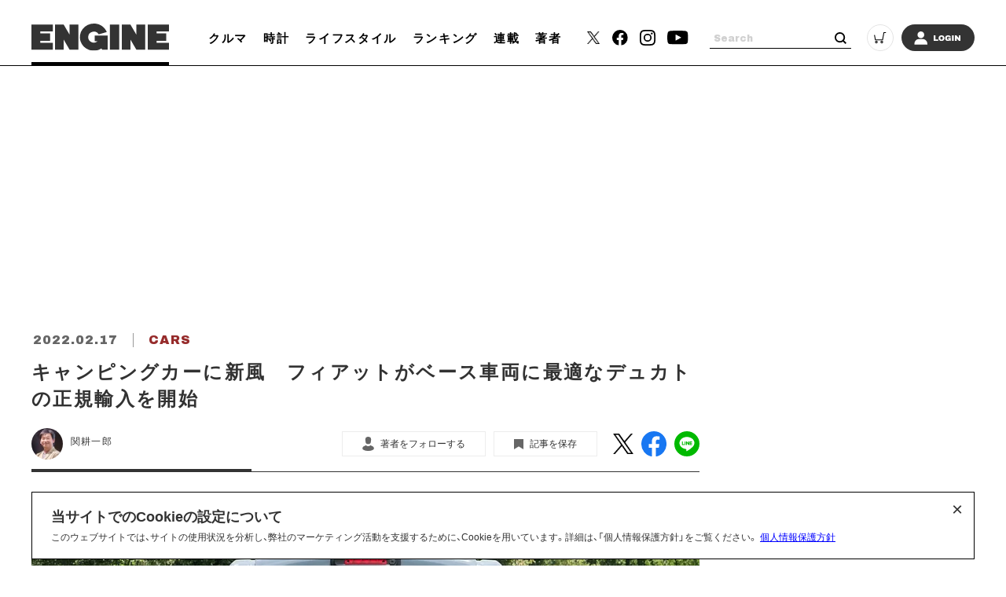

--- FILE ---
content_type: text/html; charset=UTF-8
request_url: https://engineweb.jp/article/detail/3347175?n=1&e=3347221
body_size: 17801
content:
<!DOCTYPE html>
<html lang="ja">

<head prefix="og: http://ogp.me/ns# fb: http://ogp.me/ns/fb# website: http://ogp.me/ns/website#">
    <meta charset="UTF-8">
    <meta name="viewport" content="width=device-width, initial-scale=1.0">
    <meta http-equiv="X-UA-Compatible" content="IE=edge">
            <meta name="format-detection" content="telephone=no">
    <link rel="shortcut icon" href="https://static.engineweb.jp/asset/favicon.ico">
    <title>キャンピングカーに新風　フィアットがベース車両に最適なデュカトの正規輸入を開始 | ENGINE (エンジン) |クルマ、時計、ファッション、男のライフスタイルメディア</title>
    <meta property="og:title" content="キャンピングカーに新風　フィアットがベース車両に最適なデュカトの正規輸入を開始 | ENGINE (エンジン) |クルマ、時計、ファッション、男のライフスタイルメディア">
    <meta property="og:type" content="website">
    <meta property="og:image" content="https://images.engineweb.jp/media/article/3347175/images/main_3e2c63d192b995832d526afdd397ba5b.jpg?w=1200">
    <meta property="og:url" content="https://engineweb.jp/article/detail/3347175?n=1&amp;e=3347221">
    <meta property="og:description" content="フィアットの商用車部門、フィアット・プロフェッショナルのデュカトが日本市場へ正規導入される。欧州で7割のシェアを占めるフィアット・デュカトは欧州の小型商用車市場でシェア7割を占め、2020年には初代モデルの登場から40周年を迎えた。現行型は...">
    <meta name="twitter:card" content="summary_large_image">
    <meta name="description" content="フィアットの商用車部門、フィアット・プロフェッショナルのデュカトが日本市場へ正規導入される。欧州で7割のシェアを占めるフィアット・デュカトは欧州の小型商用車市場でシェア7割を占め、2020年には初代モデルの登場から40周年を迎えた。現行型は...">
            <link rel="canonical" href="https://engineweb.jp/article/detail/3347175" />
                <meta content="max-image-preview:large" name="robots">
    <!--font-->
    <link rel="stylesheet" href="https://cdn.jsdelivr.net/npm/yakuhanjp@3.3.1/dist/css/yakuhanjp.min.css">
    <link rel="stylesheet" href="https://use.fontawesome.com/releases/v5.0.10/css/all.css">
    <link rel="stylesheet" href="https://fonts.googleapis.com/css?family=Lato:700,900">
    <link rel="preconnect" href="https://fonts.gstatic.com">
    <link href="https://fonts.googleapis.com/css2?family=Archivo+Black&display=swap" rel="stylesheet">

    <!--css-->
    <link rel="prefetch" href="https://static.engineweb.jp/asset/frontend/dist/style-standard-desktop.bundle.css" as="style">
    <link rel="prefetch" href="https://static.engineweb.jp/asset/frontend/dist/style-standard-smartphone.bundle.css" as="style">
    <link rel="prefetch" href="https://static.engineweb.jp/asset/frontend/dist/style-standard-common.bundle.css" as="style">
    <link rel="stylesheet" href="https://static.engineweb.jp/asset/frontend/dist/style-standard-desktop.bundle.css" as="style" media="screen and (min-width:769px)" />    <link rel="stylesheet" href="https://static.engineweb.jp/asset/frontend/dist/style-standard-smartphone.bundle.css" as="style" media="screen and (max-width:768px)" />    <link rel="stylesheet" href="https://static.engineweb.jp/asset/frontend/dist/style-standard-common.bundle.css" as="style" />    <!--Start outbrain-->
    <script type="text/javascript" async="async" src="//widgets.outbrain.com/outbrain.js"></script>
 <!--End outbrain-->

<!-- Google Tag Manager -->
<script>(function(w,d,s,l,i){w[l]=w[l]||[];w[l].push({'gtm.start':
    new Date().getTime(),event:'gtm.js'});var f=d.getElementsByTagName(s)[0],
    j=d.createElement(s),dl=l!='dataLayer'?'&l='+l:'';j.async=true;j.src=
    'https://www.googletagmanager.com/gtm.js?id='+i+dl;f.parentNode.insertBefore(j,f);
    })(window,document,'script','dataLayer','GTM-MLS7HQL');</script>
    <!-- End Google Tag Manager -->
    
    <!-- Google AdSense -->
    <script data-ad-client="ca-pub-6585136571899838" async src="https://pagead2.googlesyndication.com/pagead/js/adsbygoogle.js"></script>
    <!-- End Google AdSense -->
    
  <!-- Google Publisher Tag -->
  <script async src="https://securepubads.g.doubleclick.net/tag/js/gpt.js"></script>
  <script>
    window.googletag = window.googletag || { cmd: [] };
  </script>

  <!-- FLUX (Prebid) -->
  <script>
    window.pbjs = window.pbjs || {};
    window.pbjs.que = window.pbjs.que || [];
  </script>
  <script async src="https://flux-cdn.com/client/00687/engineweb_00794.min.js"></script>

    <!-- fluxtag -->
    <script>
      window.fluxtag = {
        readyBids: {
          prebid: false,
          amazon: false,
          google: false,
        },
        failSafeTimeout: 3000,
        priorityFailSafeTimeout: 1000,
        isFn: function (object) {
          var _t = 'Function';
          var toString = Object.prototype.toString;
          return toString.call(object) === '[object ' + _t + ']';
        },
        launchAdServer: function () {
          if (!fluxtag.readyBids.prebid || !fluxtag.readyBids.amazon) {
            return;
          }
          fluxtag.requestAdServer();
        },
        requestAdServer: function () {
          if (!fluxtag.readyBids.google) {
            fluxtag.readyBids.google = true;
            googletag.cmd.push(function () {
              if (!!pbjs.setTargetingForGPTAsync && fluxtag.isFn(pbjs.setTargetingForGPTAsync)) {
                pbjs.que.push(function () {
                  pbjs.setTargetingForGPTAsync();
                });
              }
              googletag.pubads().refresh();
            });
          }
        },
        renderAds: function (lines, failSafeTimeout, isPriority) {
          googletag.cmd.push(function () {
            var isPriority = isPriority || false;
            var failSafeTimeout = failSafeTimeout || (isPriority ? window.fluxtag.priorityFailSafeTimeout : window.fluxtag.failSafeTimeout);
            var currentFailSafeTimeout = isPriority ? window.fluxtag.priorityFailSafeTimeout : failSafeTimeout;
            var bidRequestTimeout = currentFailSafeTimeout - 500 > 0 ? currentFailSafeTimeout - 500 : currentFailSafeTimeout;
            var refreshLines = [];
            var params = (function () {
              var readyBids = {
                amazon: false,
                google: false,
                prebid: false,
              };
              var definedSlots = [];
              var adsInfo = {
                gpt: {
                  slots: [],
                  displayDivIds: [],
                },
                aps: {
                  slots: [],
                  divIds: [],
                },
                pb: {
                  divIds: [],
                },
              };
              var getSizeList = function (width, height, sizeMappings) {
                const sizeMapping = sizeMappings
                  .filter(function (mappingObject) {
                    return mappingObject[0][0] <= width && mappingObject[0][1] <= height;
                  })
                  .reduce(function (a, b) {
                    return Math.abs(b[0][0] - width) <= Math.abs(a[0][0] - width) && Math.abs(b[0][1] - height) <= Math.abs(a[0][1] - height) ? b : a;
                  });
                if (!sizeMapping[1].length) {
                  sizeMapping[1].push([]);
                }
                return sizeMapping[1];
              };
              googletag
                .pubads()
                .getSlots()
                .forEach(function (slot) {
                  definedSlots[slot.getSlotElementId()] = slot;
                });

              lines.forEach(function (line) {
                var divId = line.divId;

                adsInfo.pb.divIds.push(divId);

                refreshLines.push({
                  code: line.gpt.unitCode,
                  id: divId,
                });

                if (definedSlots[divId]) {
                  adsInfo.gpt.slots.push(definedSlots[divId]);
                } else {
                  var slot = googletag.defineSlot(line.gpt.unitCode, line.gpt.sizes, divId).addService(googletag.pubads());

                  if (line.gpt.sizeMapping && line.gpt.sizeMapping.length > 0) {
                    var sizeMapping = googletag.sizeMapping();
                    line.gpt.sizeMapping.forEach(function (size) {
                      sizeMapping.addSize(size[0], size[1]);
                    });
                    slot.defineSizeMapping(sizeMapping.build());
                  }
                  if (line.gpt.keyValues && line.gpt.keyValues.length > 0) {
                    line.gpt.keyValues.forEach(function (param) {
                      slot.setTargeting(param.key, param.value);
                    });
                  }
                  adsInfo.gpt.slots.push(slot);
                  adsInfo.gpt.displayDivIds.push(divId);
                }

                if (!!line.aps) {
                  if (line.gpt.sizeMapping && line.gpt.sizeMapping.length > 0) {
                    line.aps.sizes = getSizeList(window.innerWidth, window.innerHeight, line.gpt.sizeMapping);
                  }
                  adsInfo.aps.slots.push({
                    slotID: divId,
                    slotName: line.aps.slotName,
                    sizes: line.aps.sizes,
                  });
                  adsInfo.aps.divIds.push(divId);
                }
              });
              if (adsInfo.aps.slots.length === 0) {
                readyBids.amazon = true;
              }
              var adServerSend = function () {
                if (!readyBids.amazon || !readyBids.prebid) {
                  return;
                }
                if (!readyBids.google) {
                  readyBids.google = true;
                  adsInfo.gpt.displayDivIds.forEach(function (divId) {
                    googletag.display(divId);
                  });
                  googletag.cmd.push(function () {
                    if (!!pbjs.setTargetingForGPTAsync && fluxtag.isFn(pbjs.setTargetingForGPTAsync)) {
                      pbjs.setTargetingForGPTAsync(adsInfo.pb.divIds);
                    }
                    if (adsInfo.aps.slots.length > 0 && !!window.apstag && fluxtag.isFn(window.apstag.fetchBids)) {
                      window.apstag.setDisplayBids(adsInfo.aps.divIds);
                    }
                    googletag.pubads().refresh(adsInfo.gpt.slots);
                  });
                }
              };
              var apsCallback = function () {
                readyBids.amazon = true;
                adServerSend();
              };
              var pbCallback = function () {
                readyBids.prebid = true;
                adServerSend();
              };
              setTimeout(function () {
                readyBids.amazon = true;
                readyBids.prebid = true;
                adServerSend();
              }, failSafeTimeout);

              return {
                aps: {
                  slots: adsInfo.aps.slots,
                  callback: apsCallback,
                },
                prebid: {
                  callback: pbCallback,
                },
              };
            })();

            if (!!window.pbFlux && window.pbFlux.refresh && fluxtag.isFn(window.pbFlux.refresh)) {
              pbjs.que.push(function () {
                window.pbFlux.refresh({
                  lines: refreshLines,
                  callback: params.prebid.callback,
                  timeout: bidRequestTimeout,
                });
              });
            } else {
              params.prebid.callback();
            }

            if (params.aps.slots.length > 0 && !!window.apstag && fluxtag.isFn(window.apstag.fetchBids)) {
              window.apstag.fetchBids(
                {
                  slots: params.aps.slots,
                  timeout: bidRequestTimeout,
                },
                function (bids) {
                  params.aps.callback();
                }
              );
            } else {
              params.aps.callback();
            }
          });
        },
      };
    </script>

  <!-- APS (Amazon TAM)  -->
  <script>
    !(function (a9, a, p, s, t, A, g) {
      if (a[a9]) return;
      function q(c, r) {
        a[a9]._Q.push([c, r]);
      }
      a[a9] = {
        init: function () {
          q('i', arguments);
        },
        fetchBids: function () {
          q('f', arguments);
        },
        setDisplayBids: function () {},
        targetingKeys: function () {
          return [];
        },
        _Q: [],
      };
      A = p.createElement(s);
      A.async = !0;
      A.src = t;
      g = p.getElementsByTagName(s)[0];
      g.parentNode.insertBefore(A, g);
    })('apstag', window, document, 'script', '//c.amazon-adsystem.com/aax2/apstag.js');
    apstag.init({
      pubID: '5137',
      adServer: 'googletag',
      bidTimeout: 1e3,
    });
  </script>

  <!-- GAM設定 -->
  <script>
    googletag.cmd.push(function () {
      var isSP = /iPhone|iPad|iPod|Android.*Mobile|Windows Phone/.test(navigator.userAgent);
      var deviceMode = isSP ? 'SP' : 'PC';
      googletag.pubads().setTargeting('mode', deviceMode);
      googletag.pubads().enableSingleRequest();
      googletag.pubads().disableInitialLoad();
      googletag.enableServices();
    });
  </script>

  <script>
    // オーバーレイ広告設定
    var overlayAdConfigs = {
      article: {
        baseId: 'en_s_article_320x100_overlay',
        gpt: {
          unitCode: '/545260871/ENGINE_SP/en_s_article_320x100_overlay',
          sizes: [
            [320, 100],
            [320, 50],
          ],
          sizeMapping: [
            [[768, 0], []],
            [
              [0, 0],
              [
                [320, 100],
                [320, 50],
              ],
            ],
          ],
        },
        aps: {
          slotName: '/545260871/ENGINE_SP/en_s_article_320x100_overlay',
          sizes: [
            [320, 100],
            [320, 50],
          ],
        },
        allowedPaths: ['/detail/'],
      },
      photo: {
        baseId: 'en_s_photo_320x100_overlay',
        gpt: {
          unitCode: '/545260871/ENGINE_SP/en_s_photo_320x100_overlay',
          sizes: [
            [320, 100],
            [320, 50],
          ],
          sizeMapping: [
            [[768, 0], []],
            [
              [0, 0],
              [
                [320, 100],
                [320, 50],
              ],
            ],
          ],
        },
        aps: {
          slotName: '/545260871/ENGINE_SP/en_s_photo_320x100_overlay',
          sizes: [
            [320, 100],
            [320, 50],
          ],
        },
        allowedPaths: ['/gallery/'],
      },
    };

    window.adBatchProcessor = {
      processTimer: null,
      batchDelay: 50,
      pageCounters: {},

      init: function () {
        var self = this;

        function startProcessing() {
          if (!document.body) {
            return;
          }

          self.processAds();

          // 無限スクロールで追加される広告を監視
          var observer = new MutationObserver(function (mutations) {
            var hasNewAds = false;
            mutations.forEach(function (mutation) {
              if (mutation.addedNodes.length > 0) {
                mutation.addedNodes.forEach(function (node) {
                  if (node.nodeType === 1) {
                    // 要素自体にdata-ad-baseがあるか確認
                    if (node.hasAttribute && node.hasAttribute('data-ad-base')) {
                      hasNewAds = true;
                    } else if (node.querySelector && node.querySelector('[data-ad-base]')) {
                      // 子要素内にdata-ad-baseがあるか確認（早期リターン）
                      hasNewAds = true;
                    }
                  }
                });
              }
            });
            if (hasNewAds) {
              self.scheduleProcess();
            }
          });

          observer.observe(document.body, {
            childList: true,
            subtree: true,
          });
        }

        if (document.body) {
          startProcessing();
        } else if (document.readyState === 'loading') {
          document.addEventListener('DOMContentLoaded', startProcessing);
        } else {
          startProcessing();
        }
      },

      scheduleProcess: function () {
        var self = this;
        clearTimeout(this.processTimer);
        this.processTimer = setTimeout(function () {
          self.processAds();
        }, this.batchDelay);
      },

      processAds: function () {
        if (!document.body) {
          return;
        }

        var pending = document.querySelectorAll('[data-ad-base]:not([data-ad-processed])');

        if (pending.length > 0) {
          var priorityLines = [];
          var normalLines = [];

          for (var i = 0; i < pending.length; i++) {
            var el = pending[i];
            el.setAttribute('data-ad-processed', 'true');

            var baseId = el.getAttribute('data-ad-base');
            var baseConfigStr = el.getAttribute('data-ad-config');
            var isPriority = el.getAttribute('data-ad-priority') === 'true';
            var adPath = el.getAttribute('data-ad-path');

            var isPC = window.innerWidth >= 768;

            if (isPC && baseId && baseId.indexOf('en_s_') === 0) {
              continue;
            }

            if (!isPC && baseId && baseId.indexOf('en_p_') === 0) {
              continue;
            }

            if (baseId === 'overlay') {
              if (isPC) {
                continue;
              }
              var currentPath = window.location.pathname;
              var overlayConfig = null;

              var prElement = document.querySelector('p.pr');
              if (prElement && prElement.textContent.trim() === 'PR') {
                continue;
              }

              if (currentPath.includes('/detail/')) {
                overlayConfig = overlayAdConfigs.article;
              } else if (currentPath.includes('/gallery/')) {
                overlayConfig = overlayAdConfigs.photo;
              }

              if (!overlayConfig) {
                continue;
              }

              baseConfigStr = JSON.stringify({
                gpt: overlayConfig.gpt,
                aps: overlayConfig.aps,
              });
              el.setAttribute('data-ad-config', baseConfigStr);
              baseId = overlayConfig.baseId;
            }

            if (adPath) {
              var currentPath = window.location.pathname;
              if (!currentPath.includes(adPath)) {
                continue;
              }
            }

            if (!baseConfigStr) {
              continue;
            }

            var baseConfig;
            try {
              baseConfig = JSON.parse(baseConfigStr);
            } catch (e) {
              continue;
            }

            if (!this.pageCounters[baseId]) {
              this.pageCounters[baseId] = 0;
            }
            this.pageCounters[baseId]++;
            var pageNumber = this.pageCounters[baseId];
            var actualId = baseId + '_' + pageNumber;
            el.id = actualId;

            var lineData = {
              divId: actualId,
              gpt: baseConfig.gpt,
              aps: baseConfig.aps,
            };

            if (isPriority) {
              priorityLines.push(lineData);
            } else {
              normalLines.push(lineData);
            }
          }

          if (priorityLines.length > 0) {
            window.fluxtag.renderAds(priorityLines, window.fluxtag.priorityFailSafeTimeout, true);
          }

          if (normalLines.length > 0) {
            window.fluxtag.renderAds(normalLines, window.fluxtag.failSafeTimeout, false);
          }
        }
      },
    };

    window.adBatchProcessor.init();
  </script>
    <!-- End FLUX -->
    
    <meta name="facebook-domain-verification" content="rq28iax1lnlgjqwxzmw0vfo86ay0sk" />
    <meta name="p:domain_verify" content="79ba39c5615d2071431d586e56b0522c"/>
    <script>
        const DEVICE_BREAK_POINT = 768;
                    const WALL_LIMIT = 4;
            </script>

    <script src="https://static.engineweb.jp/asset/frontend/js/constants.js" charset="UTF-8" ></script>
    <!-- splide -->
    <script src="https://cdn.jsdelivr.net/npm/@splidejs/splide@4.1.4/dist/js/splide.min.js"></script>
    <link rel="stylesheet" href="https://cdn.jsdelivr.net/npm/@splidejs/splide@4.1.4/dist/css/splide.min.css">
</head><body>
    <!-- Google Tag Manager (noscript) -->
<noscript><iframe src="https://www.googletagmanager.com/ns.html?id=GTM-MLS7HQL"
height="0" width="0" style="display:none;visibility:hidden"></iframe></noscript>
<!-- End Google Tag Manager (noscript) -->

<style>
.addHead {
    max-width: 975px !important;
}
</style>

<!-- GMO ブラウザバックレコメンド -->
<style type="text/css">
  .bb_recommend {
    position: fixed;
    inset: 0px;
    display: block;
    box-sizing: border-box;
    margin: auto;
    padding: 50px 20px;
    background-color: rgba(0, 0, 0, 0.7);
    overflow: hidden scroll;
    z-index: 2147483647;
  }
</style>
<div id="gmo_bb_recommend" style="display:none;"></div>
<script type="text/javascript" src="//cdn.taxel.jp/1108/rw.js" async="" charset="UTF-8"></script>
<script type="text/javascript" async>
(function () {
  let isFromCrossHost = document.referrer
  ? new URL(document.referrer).host !== location.host
  : true;

  let notPermissionParam = "=newsletter";
  let isIncludeNotPermissionParam = location.search.includes(notPermissionParam);

  if (!isFromCrossHost || isIncludeNotPermissionParam) {
    console.log("bb recommend is not allowed.");
    return;
  }

  let bb_url_list = sessionStorage.getItem('taxel_bb_url')? sessionStorage.getItem('taxel_bb_url'): '';
  let bb_url = window.location.pathname + ';';
  if (bb_url_list.indexOf(bb_url)===-1) {
    console.log("add history and change state.");
    sessionStorage.setItem('taxel_bb_url', bb_url_list+bb_url);
    history.replaceState('addedHistory', null, null);
    history.pushState(null, null, document.URL);
  }
  console.log("add popstate event.");
  window.addEventListener("popstate", function (e) {
    if (e.state==='addedHistory') {
      sessionStorage.setItem('taxel_bb_url', bb_url_list.replace(bb_url, ""));
      console.log("delete bb_url");
      console.log("request leave recommend.");

      let removeDivs = document.querySelectorAll("[id^='gmo_rw_']");
      removeDivs.forEach(div => {
          div.remove();
      });
      let scripts = document.getElementsByTagName("script");
      [... scripts].forEach(script => {
        if (script.src.indexOf("//cdn.taxel.jp/1108/rw.js") >= 0) {
          script.remove();
        }
      });

      let div = document.createElement("div");
      div.id = "gmo_rw_14510";
      div.dataset.gmoad = "rw";

      let s = document.createElement("script");
      s.src = "//cdn.taxel.jp/1108/rw.js";
      s.type = "text/javascript";
      s.async = true;

      document.getElementById("gmo_bb_recommend").appendChild(div);
      document.getElementById("gmo_bb_recommend").appendChild(s);

      setTimeout(function() {
        document.getElementById("gmo_rw_14510").classList.add("bb_recommend");
        document.getElementById("gmo_bb_recommend").style.display = "block";
        document.body.style.overflow = 'hidden';
        window.scrollTo(0, 0);
        let d = document.getElementById("gmo_bb_recommend");
        let event = new Event("scroll");
        d.dispatchEvent(event);
      }, 100);
    }
  });
})();
</script>
<!-- END GMO ブラウザバックレコメンド -->

<div data-ad-base="overlay" style="position: fixed; bottom: 0; left: 0; right: 0; width: 100%; z-index: 100; text-align: center; min-height: 100px"></div>        <!--header pc-->
<header class="header spNone">
    <div class="headerInner">
        <div class="headerLogo">
            <a href="/">
                <img src="https://static.engineweb.jp/asset/common/img/logo-horizontal.svg" fetchpriority="high">
            </a>
        </div>
        <div class="gnav">
            <div class="gnavIn">
                <ul>
                                                                                                                                <li><a href="/category/cars">クルマ</a></li>
                                                                                                            <li><a href="/category/watches">時計</a></li>
                                                                                                            <li><a href="/category/lifestyle">ライフスタイル</a></li>
                                                                <li><a href="/ranking">ランキング</a></li>
                    <li><a href="/series">連載</a></li>
                    <li><a href="/author/list">著者</a></li>
                </ul>
            </div>
        </div>
        <div class="headerSns">
            <ul>
                <li>
                    <a href="https://twitter.com/ENGINE_mag" target="_blank">
                        <img src="https://static.engineweb.jp/asset/frontend/img/icon_twitter-x.png" width="16" fetchpriority="high">
                    </a>
                </li>
                <li><a href="https://www.facebook.com/engineweb.shinchosha/" target="_blank"><img src="https://static.engineweb.jp/asset/common/img/sns_facebook_header.svg" /></a></li>
                <li><a href="https://www.instagram.com/engine_mag/" target="_blank"><img src="https://static.engineweb.jp/asset/common/img/sns_instagram_header.svg" /></a></li>
                <li><a href="https://www.youtube.com/channel/UCIctYgWNDcJMYzaNa9TnUnA" target="_blank"><img src="https://static.engineweb.jp/asset/common/img/sns_youtube_header.svg" /></a></li>
            </ul>
        </div>
        <div class="headerSearch">
            <form action="/article/search" method="GET">
                <input type="text" id="keyword" name="keyword" value="" placeholder="Search">
                <button type="submit"></button>
            </form>
        </div>
        <div class="headerCart">
            <a target="_blank" href="https://www.shincho-shop.jp/shincho/goods/list.html?cid=engine">
                <img src="https://static.engineweb.jp/asset/common/img/cart.svg" fetchpriority="high">
            </a>
        </div>
                    <div class="headerLogin">
                <a href="/auth/login">
                                            <img src="https://static.engineweb.jp/asset/common/img/login.svg" fetchpriority="high">
                                    </a>
            </div>
            </div>
</header>

<!--header固定 pc-->
<header class="headerFixed spNone">
    <div class="headerInner">
        <div class="headerLogo">
            <a href="/">
                <img src="https://static.engineweb.jp/asset/common/img/logo-horizontal.svg" fetchpriority="high">
            </a>
        </div>
        <div class="gnav">
            <div class="gnavIn">
                <ul>
                                                                                                                                <li><a href="/category/cars">クルマ</a></li>
                                                                                                            <li><a href="/category/watches">時計</a></li>
                                                                                                            <li><a href="/category/lifestyle">ライフスタイル</a></li>
                                                                <li><a href="/ranking">ランキング</a></li>
                    <li><a href="/series">連載</a></li>
                    <li><a href="/author/list">著者</a></li>
                </ul>
            </div>
        </div>
        <div class="headerSns">
            <ul>
                <li>
                    <a href="https://twitter.com/ENGINE_mag" target="_blank">
                        <img src="https://static.engineweb.jp/asset/frontend/img/icon_twitter-x.png" width="16" fetchpriority="high">
                    </a>
                </li>
                <li><a href="https://www.facebook.com/engineweb.shinchosha/" target="_blank"><img src="https://static.engineweb.jp/asset/common/img/sns_facebook_header.svg" /></a></li>
                <li><a href="https://www.instagram.com/engine_mag/" target="_blank"><img src="https://static.engineweb.jp/asset/common/img/sns_instagram_header.svg" /></a></li>
                <li><a href="https://www.youtube.com/channel/UCIctYgWNDcJMYzaNa9TnUnA" target="_blank"><img src="https://static.engineweb.jp/asset/common/img/sns_youtube_header.svg" /></a></li>
            </ul>
        </div>
        <div class="headerSearch">
            <form action="" method="">
                <input type="text" name="" value="" placeholder="Search">
                <button type="submit"></button>
            </form>
        </div>
        <div class="headerCart">
            <a target="_blank" href="https://www.shincho-shop.jp/shincho/goods/list.html?cid=engine">
                <img src="https://static.engineweb.jp/asset/common/img/cart.svg" fetchpriority="high">
            </a>
        </div>
                    <div class="headerLogin">
                <a href="/auth/login">
                                            <img src="https://static.engineweb.jp/asset/common/img/login.svg" fetchpriority="high">
                                    </a>
            </div>
            </div>
</header>

<!--header sp-->
<div class="sideNav pcNone">
    <div class="sideNavHead">
        <p class="sideNavCloseBtn">
            <img src="https://static.engineweb.jp/asset/common/img/btn_sp_close.svg" loading="lazy" decoding="async">
        </p>
    </div>
    <div class="sideNavIn">
        <div class="headerSearch">
            <form action="/article/search" method="GET">
                <input type="text" id="keyword" name="keyword" value="" placeholder="Search">
                <button type="submit"></button>
            </form>
        </div>
        <div class="headerLogin">
            <a href="/auth/login">
                                    <img src="https://static.engineweb.jp/asset/common/img/login.svg" fetchpriority="high">
                            </a>
        </div>
        <div class="box">
            <ul class="sideNavMenuList">
                                                            <li class="sideNavMenuItem">
                                                                                                                                            <a href="/category/cars">
                                <span class="sideNavMenuInner">
                                    <span class="eng" style="text-transform: uppercase;">
                                        cars                                    </span>
                                    <span>
                                        クルマ                                    </span>
                                </span>
                            </a>
                        </li>
                                            <li class="sideNavMenuItem">
                                                                                                                                            <a href="/category/watches">
                                <span class="sideNavMenuInner">
                                    <span class="eng" style="text-transform: uppercase;">
                                        watches                                    </span>
                                    <span>
                                        時計                                    </span>
                                </span>
                            </a>
                        </li>
                                            <li class="sideNavMenuItem">
                                                                                                                                            <a href="/category/lifestyle">
                                <span class="sideNavMenuInner">
                                    <span class="eng" style="text-transform: uppercase;">
                                        lifestyle                                    </span>
                                    <span>
                                        ライフスタイル                                    </span>
                                </span>
                            </a>
                        </li>
                                                    <li class="sideNavMenuItem"><a href="/ranking"><span class="sideNavMenuInner"><span class="eng">RANKING</span><span>ランキング</span></span></a></li>
                <li class="sideNavMenuItem"><a href="/series"><span class="sideNavMenuInner"><span class="eng">SERIES</span><span>連載</span></span></a></li>
                <li class="sideNavMenuItem"><a href="/author/list"><span class="sideNavMenuInner"><span class="eng">WRITERS</span><span>著者</span></span></a></li>
            </ul>
        </div>
        <div class="box boxWrap">
            <div class="headerSns">
                <ul>
                    <li>
                        <a href="https://twitter.com/ENGINE_mag" target="_blank">
                            <img src="https://static.engineweb.jp/asset/frontend/img/icon_twitter-x.png" width="16" fetchpriority="high">
                        </a>
                    </li>
                    <li><a href="https://www.facebook.com/engineweb.shinchosha/" target="_blank"><img src="https://static.engineweb.jp/asset/common/img/sns_facebook_header.svg" /></a>
                    </li>
                    <li><a href="https://www.instagram.com/engine_mag/" target="_blank"><img src="https://static.engineweb.jp/asset/common/img/sns_instagram_header.svg" /></a>
                    </li>
                    <li><a href="https://www.youtube.com/channel/UCIctYgWNDcJMYzaNa9TnUnA" target="_blank"><img src="https://static.engineweb.jp/asset/common/img/sns_youtube_header.svg" /></a></li>
                </ul>
            </div>
            <div class="headerCart">
                <a target="_blank" href="https://www.shincho-shop.jp/shincho/goods/list.html?cid=engine">
                    <img src="https://static.engineweb.jp/asset/common/img/cart.svg" fetchpriority="high">
                </a>
            </div>
        </div>
        <div class="box">
            <ul class="sideNavList">
                <li class="sideNavItem">
                    <a href="/news/list">お知らせ</a>
                </li>
                <li class="sideNavItem">
                    <a href="/page/aboutus">ENGINEについて</a>
                </li>
                <li class="sideNavItem">
                    <a href="/page/company">会社概要</a>
                </li>
                <li class="sideNavItem">
                    <a href="/page/privacy">個人情報保護方針</a>
                </li>
                <li class="sideNavItem">
                    <a target="_blank" href="https://shinchosha-ad.jp/products/engine/">広告掲載</a>
                </li>
                <li class="sideNavItem">
                    <a href="/contact">お問い合わせ</a>
                </li>
                <li class="sideNavItem">
                    <a href="https://engineclub.jp/lp/?utm_source=engineweb&amp;utm_medium=referal&amp;utm_campaign=epc_lp&amp;utm_content=footer" target="_blank">ENGINE Premium Club</a>
                </li>
            </ul>
        </div>
    </div>
</div>
<div class="sideNavBg"></div>

<!--header sp-->
<header class="header pcNone">
    <div class="headerInner">
        <div class="headerInnerTop">
            <div class="headerLogo">
                <a href="/">
                    <img src="https://static.engineweb.jp/asset/common/img/logo-horizontal.svg" fetchpriority="high">
                </a>
            </div>
        </div>
    </div>
    <div class="fixNav">
        <p class="sideNavBtn">
            <img src="https://static.engineweb.jp/asset/common/img/btn_sp_open.svg" fetchpriority="high">
        </p>
    </div>
</header>
<div class="headerBottom">
    <div class="gnav">
        <div class="gnavIn">
            <ul>
                                                                                                            <li><a href="/category/cars">クルマ</a></li>
                                                                                            <li><a href="/category/watches">時計</a></li>
                                                                                            <li><a href="/category/lifestyle">ライフスタイル</a></li>
                                                    <li><a href="/series">連載</a></li>
            </ul>
        </div>
    </div>
</div>

<div class="cookie-consent">
    <h2 class="cookie-title">当サイトでのCookieの設定について</h2>
    <div class="cookie-text">
        <span>このウェブサイトでは、サイトの使用状況を分析し、弊社のマーケティング活動を支援するために、Cookieを用いています。詳細は、「個人情報保護方針」をご覧ください。</span>
        <a href="/page/privacy">個人情報保護方針</a>
    </div>
    <button type="button">×</button>
</div>
<style>
    .cookie-consent {
        display: flex;
        flex-direction: column;
        justify-content: space-between;
        align-items: center;
        position: fixed;
        bottom: 8px;
        left: 50%;
        transform: translateX(-50%);
        max-width: 1200px;
        width: 100%;
        padding: 16px 24px;
        margin: 0 auto;
        font-size: 12px;
        box-sizing: border-box;
        visibility: hidden;
        border: 1px solid #000;
        background-color: #fff;
        z-index: 900;
    }

    .cookie-consent.is-show {
        visibility: visible;
    }

    .cookie-title {
        display: block;
        width: 100%;
        font-size: 150%;
    }

    .cookie-text {
        width: 100%;
    }

    .cookie-consent a {
        color: blue;
        text-decoration: underline;
    }

    .cookie-consent button {
        position: absolute;
        top: 0;
        right: 8px;
        font-size: 24px;
        background: transparent;
        border: none;
    }

    /* パッと消える */
    .cc-hide1 {
        display: none;
    }

    /* ゆっくり消える */
    .cc-hide2 {
        animation: hide 1s linear 0s;
        animation-fill-mode: forwards;
    }

    @keyframes hide {
        from {
            opacity: 1;
        }

        to {
            opacity: 0;
            visibility: hidden;
        }
    }

    /* メディアクエリ */
    @media screen and (max-width: 600px) {
        .cookie-consent {
            flex-direction: column;
        }

        .cookie-text {
            margin-bottom: 1em;
        }
    }
</style>

<script type='text/javascript'>
    (function() {
        const expire = 365; // 有効期限（日）
        let cc = document.querySelector('.cookie-consent');
        const flag = localStorage.getItem('popupFlag');
        if (flag != null) {
            const data = JSON.parse(flag);
            if (data['value'] == 'true') {
                popup();
            } else {
                // トークンが古い場合はtrueにする
                const current = new Date();
                if (current.getTime() > data['expire']) {
                    setWithExpiry('popupFlag', 'true', expire);
                    popup();
                };
            };
        } else {
            setWithExpiry('popupFlag', 'true', expire);
            popup();
        };

        // ローカルストレージにfalse追加
        setWithExpiry('popupFlag', 'false', expire);

        // 削除
        cc.querySelector('button').addEventListener('click', function() {
            cc.remove();
        });

        function setWithExpiry(key, value, expire) {
            const current = new Date();
            expire = current.getTime() + expire * 24 * 3600 * 1000;
            const item = {
                value: value,
                expire: expire
            };
            localStorage.setItem(key, JSON.stringify(item));
        };

        function popup() {
            cc.classList.add('is-show');
        };
    }());
</script>    <script src="https://static.engineweb.jp/asset/frontend/dist/parts-standard.bundle.js" ></script><script src="https://static.engineweb.jp/asset/frontend/js/engine.js" ></script><script>
    const BASE_DOMAIN = 'https://engineweb.jp';
    const IMAGE_BASE_URL = 'https://images.engineweb.jp';
    const BOOSTED_URL = '/ajax/boosted';
    const ARTICLE_TYPE = {"1":"\u901a\u5e38\u8a18\u4e8b","2":"PR"};
</script>
            <script src="https://static.engineweb.jp/asset/frontend/dist/functions-standard-article-full.bundle.js" ></script>    <script>
        const SITE_TITLE = 'ENGINE (エンジン) |クルマ、時計、ファッション、男のライフスタイルメディア';
    </script>
    <script src="https://static.engineweb.jp/asset/frontend/dist/functions-standard-article-infinite.bundle.js" ></script>
    <script src="https://static.engineweb.jp/asset/frontend/dist/functions-standard-article-member.bundle.js" ></script>    
    <?/*
        ここから 無限スクロールで繰り返し読み込まれる
        この部分に記載するjsは繰り返し読み込めれるので注意してください。
     */?>
    <div id="iasContainer" class="iasContainer">
        <div id="articleContainer-3347175" style="background-color:#ffffff;" class="iasItem">
                            <div class="addHead ad-pc ad3347175 adFrame1301"><div data-ad-base="en_p_article_970x250_billboard" data-ad-priority="true" style="min-height: 250px" data-ad-config='{"gpt":{"unitCode":"/545260871/ENGINE_PC/en_p_article_970x250_billboard","sizes":[[970,250]]},"aps":{"slotName":"/545260871/ENGINE_PC/en_p_article_970x250_billboard","sizes":[[970,250]]}}'></div></div>
                                        <div class="addHead ad-sp ad3347175 adFrame2301 continue3347175"><div data-ad-base="en_s_article_320x180_billboard" data-ad-priority="true" style="min-height: 100px" data-ad-config='{"gpt":{"unitCode":"/545260871/ENGINE_SP/en_s_article_320x180_billboard","sizes":[[320,180],[320,100]]},"aps":{"slotName":"/545260871/ENGINE_SP/en_s_article_320x180_billboard","sizes":[[320,180],[320,100]]}}'></div></div>
                                    <div class="cont ">
                <div class="contLeft">
                    <!-- 無限スクロール用変数 -->
<script>
    var scrollNum = 1;
    let articleTitles = [];
        </script>

<section>
            
<div class="articleDetailHead">
    <div class="meta">
        <div class="dataWrap">
            <p class="data">2022.02.17</p>
                            <p class="cate">
                    <span class="cars">CARS</span>
                                    </p>
                                </div>
    </div>
    <h1 class="tit articleTitle">キャンピングカーに新風　フィアットがベース車両に最適なデュカトの正規輸入を開始</h1>
    <div class="bottom">
        <div class="authorWrap">
                            <div class="author">
                    <div class="authorImg"><a href="/author/detail/78" style="background-image: url(https://images.engineweb.jp/media/author/78/images/7aa91a67ed70ae516c9a3c21ded7b0f66e7cf407.jpg?d=50x50);"></a></div>
                    <div class="authorTxt">
                        <p class="name"><a href="/author/detail/78">関耕一郎</a></p>
                    </div>
                </div>
            
                            <div class="ul-comment-counter pcNone"></div>
            
            <div class="sns pcNone">
                <ul>
                    <li>
                        <a href="https://twitter.com/intent/tweet?text=%E3%82%AD%E3%83%A3%E3%83%B3%E3%83%94%E3%83%B3%E3%82%B0%E3%82%AB%E3%83%BC%E3%81%AB%E6%96%B0%E9%A2%A8%E3%80%80%E3%83%95%E3%82%A3%E3%82%A2%E3%83%83%E3%83%88%E3%81%8C%E3%83%99%E3%83%BC%E3%82%B9%E8%BB%8A%E4%B8%A1%E3%81%AB%E6%9C%80%E9%81%A9%E3%81%AA%E3%83%87%E3%83%A5%E3%82%AB%E3%83%88%E3%81%AE%E6%AD%A3%E8%A6%8F%E8%BC%B8%E5%85%A5%E3%82%92%E9%96%8B%E5%A7%8B+%7C+ENGINE+%28%E3%82%A8%E3%83%B3%E3%82%B8%E3%83%B3%29+%7C%E3%82%AF%E3%83%AB%E3%83%9E%E3%80%81%E6%99%82%E8%A8%88%E3%80%81%E3%83%95%E3%82%A1%E3%83%83%E3%82%B7%E3%83%A7%E3%83%B3%E3%80%81%E7%94%B7%E3%81%AE%E3%83%A9%E3%82%A4%E3%83%95%E3%82%B9%E3%82%BF%E3%82%A4%E3%83%AB%E3%83%A1%E3%83%87%E3%82%A3%E3%82%A2&url=https://engineweb.jp/article/detail/3347175" target="_blank">
                            <img src="https://static.engineweb.jp/asset/frontend/img/icon_twitter-x.png" width="32">
                        </a>
                    </li>
                    <li><a href="https://www.facebook.com/share.php?u=https://engineweb.jp/article/detail/3347175" target="_blank"><img src="https://static.engineweb.jp/asset/common/img/sns_facebook_color.svg" /></a></li>
                    <li><a href="http://line.me/R/msg/text/?%E3%82%AD%E3%83%A3%E3%83%B3%E3%83%94%E3%83%B3%E3%82%B0%E3%82%AB%E3%83%BC%E3%81%AB%E6%96%B0%E9%A2%A8%E3%80%80%E3%83%95%E3%82%A3%E3%82%A2%E3%83%83%E3%83%88%E3%81%8C%E3%83%99%E3%83%BC%E3%82%B9%E8%BB%8A%E4%B8%A1%E3%81%AB%E6%9C%80%E9%81%A9%E3%81%AA%E3%83%87%E3%83%A5%E3%82%AB%E3%83%88%E3%81%AE%E6%AD%A3%E8%A6%8F%E8%BC%B8%E5%85%A5%E3%82%92%E9%96%8B%E5%A7%8B+%7C+ENGINE+%28%E3%82%A8%E3%83%B3%E3%82%B8%E3%83%B3%29+%7C%E3%82%AF%E3%83%AB%E3%83%9E%E3%80%81%E6%99%82%E8%A8%88%E3%80%81%E3%83%95%E3%82%A1%E3%83%83%E3%82%B7%E3%83%A7%E3%83%B3%E3%80%81%E7%94%B7%E3%81%AE%E3%83%A9%E3%82%A4%E3%83%95%E3%82%B9%E3%82%BF%E3%82%A4%E3%83%AB%E3%83%A1%E3%83%87%E3%82%A3%E3%82%A2%0D%0Ahttps://engineweb.jp/article/detail/3347175" target="_blank"><img src="https://static.engineweb.jp/asset/common/img/sns_line_color.svg" /></a></li>
                </ul>
            </div>
        </div>
        <!--/author wrap-->
        <div class="bottomRight">
            <ul class="followList">
                <li id="saveAuthor" class="followItem">
                    <a onclick="followAuthor(78, 3347175)" class="txtAuthor_78 followLink followLinkAuthor">著者をフォロー</a>
                </li>
                <li id="saveArticle" class="followItem">
                    <a onclick="saveArticle(3347175)" class="txtSavedArticle_3347175 followLink followLinkPost">記事を保存</a>
                </li>
            </ul>

                            <div class="ul-comment-counter spNone"></div>
                        <div class="sns spNone">
                <ul>
                    <li>
                        <a class="snsIconTwitter__wrap" href="https://twitter.com/intent/tweet?text=%E3%82%AD%E3%83%A3%E3%83%B3%E3%83%94%E3%83%B3%E3%82%B0%E3%82%AB%E3%83%BC%E3%81%AB%E6%96%B0%E9%A2%A8%E3%80%80%E3%83%95%E3%82%A3%E3%82%A2%E3%83%83%E3%83%88%E3%81%8C%E3%83%99%E3%83%BC%E3%82%B9%E8%BB%8A%E4%B8%A1%E3%81%AB%E6%9C%80%E9%81%A9%E3%81%AA%E3%83%87%E3%83%A5%E3%82%AB%E3%83%88%E3%81%AE%E6%AD%A3%E8%A6%8F%E8%BC%B8%E5%85%A5%E3%82%92%E9%96%8B%E5%A7%8B+%7C+ENGINE+%28%E3%82%A8%E3%83%B3%E3%82%B8%E3%83%B3%29+%7C%E3%82%AF%E3%83%AB%E3%83%9E%E3%80%81%E6%99%82%E8%A8%88%E3%80%81%E3%83%95%E3%82%A1%E3%83%83%E3%82%B7%E3%83%A7%E3%83%B3%E3%80%81%E7%94%B7%E3%81%AE%E3%83%A9%E3%82%A4%E3%83%95%E3%82%B9%E3%82%BF%E3%82%A4%E3%83%AB%E3%83%A1%E3%83%87%E3%82%A3%E3%82%A2&url=https://engineweb.jp/article/detail/3347175" target="_blank">
                            <img src="https://static.engineweb.jp/asset/frontend/img/icon_twitter-x.png" width="32">
                        </a>
                    </li>
                    <li>
                        <a href="https://www.facebook.com/share.php?u=https://engineweb.jp/article/detail/3347175" target="_blank"><img src="https://static.engineweb.jp/asset/common/img/sns_facebook_color.svg" /></a>
                    </li>
                    <li>
                        <a href="http://line.me/R/msg/text/?%E3%82%AD%E3%83%A3%E3%83%B3%E3%83%94%E3%83%B3%E3%82%B0%E3%82%AB%E3%83%BC%E3%81%AB%E6%96%B0%E9%A2%A8%E3%80%80%E3%83%95%E3%82%A3%E3%82%A2%E3%83%83%E3%83%88%E3%81%8C%E3%83%99%E3%83%BC%E3%82%B9%E8%BB%8A%E4%B8%A1%E3%81%AB%E6%9C%80%E9%81%A9%E3%81%AA%E3%83%87%E3%83%A5%E3%82%AB%E3%83%88%E3%81%AE%E6%AD%A3%E8%A6%8F%E8%BC%B8%E5%85%A5%E3%82%92%E9%96%8B%E5%A7%8B+%7C+ENGINE+%28%E3%82%A8%E3%83%B3%E3%82%B8%E3%83%B3%29+%7C%E3%82%AF%E3%83%AB%E3%83%9E%E3%80%81%E6%99%82%E8%A8%88%E3%80%81%E3%83%95%E3%82%A1%E3%83%83%E3%82%B7%E3%83%A7%E3%83%B3%E3%80%81%E7%94%B7%E3%81%AE%E3%83%A9%E3%82%A4%E3%83%95%E3%82%B9%E3%82%BF%E3%82%A4%E3%83%AB%E3%83%A1%E3%83%87%E3%82%A3%E3%82%A2%0D%0Ahttps://engineweb.jp/article/detail/3347175" target="_blank"><img src="https://static.engineweb.jp/asset/common/img/sns_line_color.svg" /></a>
                    </li>
                </ul>
            </div>
        </div>
    </div>
</div>    
            <div class="articleDetailImg">
            <div class="img"><img src="https://images.engineweb.jp/media/article/3347175/images/main_3e2c63d192b995832d526afdd397ba5b.jpg?w=960"></div>
            <p class="meta"></p>
                            <a class="btnAllImagesLink" href="/article/gallery/3347175/1">全ての画像を見る</a>
                    </div>
    
    
    <div class="articleWallWrap articleWallWrap3347175">
                    <div class="articleDetailTxtImg spNone">
                <div class="addSide ad-pc ad3347175 adFrame1304"><div data-ad-base="en_p_article_300x250_rectangle_maincolumn_1st" style="min-height: 250px" data-ad-config='{"gpt":{"unitCode":"/545260871/ENGINE_PC/en_p_article_300x250_rectangle_maincolumn_1st","sizes":[[300,250]]},"aps":{"slotName":"/545260871/ENGINE_PC/en_p_article_300x250_rectangle_maincolumn_1st","sizes":[[300,250]]}}'></div></div>
            </div>
        
        
            <!-- 通常記事ここから -->
            <div class="articleDetailTxt">
                <div class="articleContent3347175">

                    <span style="font-size: 18px;">フィアットの商用車部門、フィアット・プロフェッショナルのデュカトが日本市場へ正規導入される。<br class="paragraph" /><br /><strong>欧州で7割のシェアを占める</strong><br /><br />フィアット・デュカトは欧州の小型商用車市場でシェア7割を占め、2020年には初代モデルの登場から40周年を迎えた。現行型は2006年に登場した3代目。日本では需要の高まるキャンピングカーのベース車とすることを見込んでいる。<br /><br /><img src="https://images.engineweb.jp/media/article/3347175/images/6d277ecb99ac77d23111c0e3a7b6ce04a22dd4bf.jpg?w=1200" alt="" width="1200" /><br class="paragraph" /><div class="inRead4 spNone"></div><br /><strong>3種類のボディ・タイプを用意</strong><br /><br />本国ではピープル・ムーバーとして使える多人数乗車仕様やトラックも選べるが、日本に導入されるのは1列3人乗車のバン・タイプ。ボディ・サイズの違いで「L2H2」、「L3H2」、「L3H3」の3種類が用意される。<br /><br />標準仕様の「L2H2」は全長とホイールベースが5413mm、3450mmで、全高が2524mm。「L3H2」はそのロングホイールベース版で、全高はそのままに全長とホイールベースを5998mm、4035mmへと580mm延長している。「L3H3」はロングホイールベース版をベースに全高を240mm高めたハイルーフ仕様（2764mm）だ。全幅の2050mmはすべてのモデルで共通となっている。<br /><br /><img src="https://images.engineweb.jp/media/article/3347175/images/bd475a724a4ce0367dd9a560ab8966edad185f6a.jpg?w=1200" alt="" width="1200" /><br /><br /><strong>2.2リッター・ディーゼル＋9段AT</strong><br /><br />パワートレインは180ps/450Nmの2.2リッター直４ディーゼル・ターボに9段ATを組み合わせ、前輪を駆動する。最大積載重量はL2H2が1645kg、L3H2とL3H3が1540kg。どのモデルもスライド式サイド・ドアと観音開きのバック・ドアを備える。<br /><br />販売形態は主に既存のFCAジャパンおよびグループPSAジャパン正規ディーラーとキャンピングカー・メーカーなどとの間での取引を想定。架装業者などと提携し、デュカト専用の販売ネットワーク構築を図る。<br /><br />販売開始は2022年下半期の予定で、価格は469万円からとなっている。<br /><br /><img src="https://images.engineweb.jp/media/article/3347175/images/b3957d9aad948f3b5cb79fa78ca3a03d71d51c26.jpg?w=1200" alt="" width="1200" /><br /><br />文＝関 耕一郎<br /><br />（ENGINE WEBオリジナル）</span>
                    
                    
                    
                                                                
                    
                </div>
            </div>
            <!-- 通常記事ここまで -->

            <!-- 閲覧制限ウォールここから -->
            <div class="articleWall articleWall3347175" data-ad="true">
                <p class="articleWallTit">無料メールマガジン会員に登録すると、<br />続きをお読みいただけます。</p>
                <p class="articleWallTxt">無料のメールマガジン会員に登録すると、<br>すべての記事が制限なく閲覧でき、記事の保存機能などがご利用いただけます。</p>
                <p class="articleWallBtn"><a href="/auth/register" onClick="setData(NS_MEMBER, KEY_LOGINEDREDIRECT, '/article/detail/3347175');">いますぐ登録</a></p>
                <p class="articleWallLink"><a href="/auth/login" onClick="setData(NS_MEMBER, KEY_LOGINEDREDIRECT, '/article/detail/3347175');">会員の方はこちら</a></p>
            </div>
            <!-- 閲覧制限ウォールここまで -->

            <!-- SP続きを読むここから -->
            <div class="continue continueBtnWrap3347175 continueBtnWrap3347175 continue3347175">
                <div class="contBtn">
                    <a href="/article/detail/3347175?page=1">続きを読む　&gt;</a>
                </div>
            </div>
            <!-- SP続きを読むここまで -->

        
        <!-- 記事下-->
        <div class="articleDetailBottom">
            
            
            
            <!-- コメント欄 -->
            
    <div id="3347175" class="comment_widget_container" style="clear:both;"></div>

<style>
    .comment_widget_container {
        margin-top: 50px;
    }

    .ul-comment-counter,
    .articleDetailHead .sns {
        margin-left: 10px;
    }

    @media screen and (max-width:768px) {
        .comment_widget_container {
            margin-top: 15px;
        }

        .ul-comment-counter {
            margin-left: auto;
        }

        .articleDetailHead .author {
            display: flex;
            flex-direction: row;
        }

        .articleDetailHead .sns {
            margin-left: 1rem;
        }

        .articleDetailHead .sns ul {
            display: flex;
        }
    }
</style>

<script>
    $(window).on('load', function() {
        // spのときのコメント位置
        // .authorWrap > .ul-comment-counter.pcNone +.sns.pcNone
        if (window.innerWidth <= DEVICE_BREAK_POINT) {
            var commentElem = document.querySelector('.ul-comment-counter.spNone') ?? null;
            if (commentElem) {
                commentElem.remove();
            };
        }
        // pcの場合
        // .bottomRight > .ul-comment-counter.spNone + .sns.spNone
        else {
            var commentElem = document.querySelector('.ul-comment-counter.pcNone') ?? null;
            if (commentElem) {
                commentElem.remove();
            };
        };
    });
</script>

    <script>
        var _ul_comment_config = {};
        _ul_comment_config['id'] = 'CM-yw4DirE1';
        _ul_comment_config['target_id'] = "3347175"; // 記事ごとにHTMLタグのIDを変更する
        _ul_comment_config['url'] = "onengineweb.jp/article/detail/3347175?n=1&e=3347221"; // 記事URLを設定する（仮想URL） 記事ごとに変更する
        _ul_comment_config['article_id'] = "3347175";
        _ul_comment_config['author'] = '';
        _ul_comment_config['published_at'] = '';
        ul_comment_widget('init', _ul_comment_config);
    </script>
            <!-- / コメント欄 -->
        </div>
    </div>

            <div class="articleDetailAdd">
                            <div class="add ad-pc ad3347175 adFrame1305"><div data-ad-base="en_p_article_300x250_rectangle_leftbottom_1st" style="min-height: 250px" data-ad-config='{"gpt":{"unitCode":"/545260871/ENGINE_PC/en_p_article_300x250_rectangle_leftbottom_1st","sizes":[[300,250]]},"aps":{"slotName":"/545260871/ENGINE_PC/en_p_article_300x250_rectangle_leftbottom_1st","sizes":[[300,250]]}}'></div></div>
                                        <div class="add ad-pc ad3347175 adFrame1306"><div data-ad-base="en_p_article_300x250_rectangle_rightbottom_1st" style="min-height: 250px" data-ad-config='{"gpt":{"unitCode":"/545260871/ENGINE_PC/en_p_article_300x250_rectangle_rightbottom_1st","sizes":[[300,250]]},"aps":{"slotName":"/545260871/ENGINE_PC/en_p_article_300x250_rectangle_rightbottom_1st","sizes":[[300,250]]}}'></div></div>
                    </div>

                    <div class="addSide ad-sp ad3347175 adFrame2302" style="margin-top:30px;"><p class="titleAdvertisement">advertisement</p>
<style>
.titleAdvertisement {
display:block;
width: 100%;
text-align:center;
  margin-bottom: 0.6vw;
  font-size: 2.93333333vw;
  color: #9FA0A0;
}</style>

<div data-ad-base="en_s_article_300x250_rectangle_1st" style="min-height: 280px" data-ad-config='{"gpt":{"unitCode":"/545260871/ENGINE_SP/en_s_article_300x250_rectangle_1st","sizes":[[300,250],[336,280]]},"aps":{"slotName":"/545260871/ENGINE_SP/en_s_article_300x250_rectangle_1st","sizes":[[300,250],[336,280]]}}'></div></div>
                    
</section>

<div class="articleDetailList">

    <!--pc-->
    <div class="spNone">
        <!--ピックアップ-->
                    <section class="articleDetailListPickup">
                <div class="contTitHead">
                    <h2 class="contTit"><span>PICK UP</span></h2>
                </div>
                <div class="articlesList col3">
                    <ul>
                                                                                                                                    <li>
                                <a href="/article/detail/3352878">
                                                                            <div class="imgWrap">
                                            <div class="img" style="background-image: url(https://images.engineweb.jp/media/article/3352878/images/main_81d8b96681eb88f78d2fa1484f5ebab2.jpg?d=400x300);"></div>
                                        </div>
                                                                        <div class="dataWrap">
                                        <p class="data">
                                                                                        2026.01.31                                        </p>
                                        <p class="cate">
                                                                                                                                            <span class="cars">CARS</span>
                                                                                    </p>
                                        <p class="tit">18年間続けてきたポルシェ生活をやめました　国際的に評価の高い建築…</p>
                                    </div>
                                </a>
                            </li>
                                                                                                                                        <li>
                                <a href="/article/detail/3353127">
                                                                            <div class="imgWrap">
                                            <div class="img" style="background-image: url(https://images.engineweb.jp/media/article/3353127/images/main_bbcc4357cb9d30b3bcc247d1469637b4.jpg?d=400x300);"></div>
                                        </div>
                                                                        <div class="dataWrap">
                                        <p class="data">
                                                                                        2026.01.18                                        </p>
                                        <p class="cate">
                                                                                                                                            <span class="lifestyle">LIFESTYLE</span>
                                                                                    </p>
                                        <p class="tit">RENAULT CAPTUR × PRADA　スタイリスト・祐真朋…</p>
                                    </div>
                                </a>
                            </li>
                                                                                                                                        <li>
                                <a href="/article/detail/3352993">
                                                                            <div class="imgWrap">
                                            <div class="img" style="background-image: url(https://images.engineweb.jp/media/article/3352993/images/main_e66a62c26b09fb2ce0e62eb39821083b.jpg?d=400x300);"></div>
                                        </div>
                                                                        <div class="dataWrap">
                                        <p class="data">
                                                                                        2026.01.31                                        </p>
                                        <p class="cate">
                                                                                                                                            <span class="lifestyle">LIFESTYLE</span>
                                                                                    </p>
                                        <p class="tit">旧正月気分で、親しい人と乾杯するならオススメはここ　「ナイトマーケ…</p>
                                    </div>
                                </a>
                            </li>
                                                                                                                                        <li>
                                <a href="/article/detail/3353111">
                                                                            <div class="imgWrap">
                                            <div class="img" style="background-image: url(https://images.engineweb.jp/media/article/3353111/images/main_0d97127b784c6ff1ce63b6fecf4e6394.jpg?d=400x300);"></div>
                                        </div>
                                                                        <div class="dataWrap">
                                        <p class="data">
                                                                                        2025.12.24                                        </p>
                                        <p class="cate">
                                                                                                                                            <span class="cars">CARS</span>
                                                                                    </p>
                                        <p class="tit">フェラーリオーナーへの“最初の一歩”は、「フェラーリ・アプルーブド…</p>
                                    </div>
                                </a>
                            </li>
                                                                                                                                        <li>
                                <a href="/article/detail/3353290">
                                                                            <div class="imgWrap">
                                            <div class="img" style="background-image: url(https://images.engineweb.jp/media/article/3353290/images/main_48d800c8b40d3a0fbad243b75788b00f.jpeg?d=400x300);"></div>
                                        </div>
                                                                        <div class="dataWrap">
                                        <p class="data">
                                                                                        2026.01.31                                        </p>
                                        <p class="cate">
                                                                                                                                            <span class="cars">CARS</span>
                                                                                    </p>
                                        <p class="tit">車重780kgで600馬力で最高速は300kmオーバー!?【150…</p>
                                    </div>
                                </a>
                            </li>
                                                                                                                                        <li>
                                <a href="/article/detail/3353175">
                                                                            <div class="imgWrap">
                                            <div class="img" style="background-image: url(https://images.engineweb.jp/media/article/3353175/images/main_aaa846aedb29dd2713b16e0f45a6f9bb.jpg?d=400x300);"></div>
                                        </div>
                                                                        <div class="dataWrap">
                                        <p class="data">
                                                                                        2026.01.25                                        </p>
                                        <p class="cate">
                                                                                                                                            <span class="cars">CARS</span>
                                                                                    </p>
                                        <p class="tit">スーパーカーのためのカフェ「スーパーカー＆カフェ マキナ」がオープ…</p>
                                    </div>
                                </a>
                            </li>
                                                </ul>
                </div>
            </section>
        
                    <div class="articleDetailAdd">
                                    <div class="add ad-pc ad3347175 adFrame1307"><div data-ad-base="en_p_article_300x250_rectangle_leftbottom_2nd" style="min-height: 250px" data-ad-config='{"gpt":{"unitCode":"/545260871/ENGINE_PC/en_p_article_300x250_rectangle_leftbottom_2nd","sizes":[[300,250]]},"aps":{"slotName":"/545260871/ENGINE_PC/en_p_article_300x250_rectangle_leftbottom_2nd","sizes":[[300,250]]}}'></div></div>
                                                    <div class="add ad-pc ad3347175 adFrame1308"><div data-ad-base="en_p_article_300x250_rectangle_rightbottom_2nd" style="min-height: 250px" data-ad-config='{"gpt":{"unitCode":"/545260871/ENGINE_PC/en_p_article_300x250_rectangle_rightbottom_2nd","sizes":[[300,250]]},"aps":{"slotName":"/545260871/ENGINE_PC/en_p_article_300x250_rectangle_rightbottom_2nd","sizes":[[300,250]]}}'></div></div>
                            </div>
            </div>

            <!--pcレコメンド位置-->
        <div class="spNone">
            <!--outbrain-->
                            <div class="OUTBRAIN" data-src="https://engineweb.jp/article/detail/3347175" data-widget-id="AR_14"></div>
                    </div>
    
</div>

<style>
    html,
    body {
        overflow-x: hidden;
    }
</style>
    <!-- s next page -->
    <ul class="pagination">
        <li class="paginationNext">
            <a href="/article/detail/3353281?n=2&amp;e=3347221"></a>
        </li>
    </ul>
    <!-- e next page -->
<script>
    loadContinue(0, 3347175);
            loadArticle(3347175, 78, '記事を保存', '記事を保存済み');
                    loadArticleWall(0, 3347175);
            </script><br /><br />                </div>
                <div class="contRight">
                    
    <div class="addSide ad-pc ad3347175 adFrame1302"><div data-ad-base="en_p_article_300x600_rectangle_rightcolumn_1st" style="min-height: 250px" data-ad-config='{"gpt":{"unitCode":"/545260871/ENGINE_PC/en_p_article_300x600_rectangle_rightcolumn_1st","sizes":[[300,250],[300,600]]},"aps":{"slotName":"/545260871/ENGINE_PC/en_p_article_300x600_rectangle_rightcolumn_1st","sizes":[[300,250],[300,600]]}}'></div></div>

    <section class="sectionRelated">
        <div class="contTitHead">
            <h2 class="contTit"><span>RELATED</span></h2>
        </div>
        <div class="sideArticlesList">
            <ul>
                                                                                <li>
                            <a href="/article/detail/3346882">
                                <div class="imgWrap">
                                    <p class="img" style="background-image: url(https://images.engineweb.jp/media/article/3346882/images/main_9f65d779421c06966fa3b90e8eb7882f.jpg?d=400x300);">
                                </div>
                                <div class="txtBox">
                                    <div class="dataWrap">
                                        <p class="data">
                                            2022.02.10                                        </p>
                                        <p class="cate">
                                                                                                                                            <span class="cars">CARS</span>
                                                                                    </p>
                                    </div>
                                    <p class="tit">
                                        愛車はなんと大型キャンピングカーのクレア！　女優、田中美奈子さんの…</p>
                                </div>
                            </a>
                        </li>
                                                                                                    <li>
                            <a href="/article/detail/3346806">
                                <div class="imgWrap">
                                    <p class="img" style="background-image: url(https://images.engineweb.jp/media/article/3346806/images/main_cef75ecc2916b9172e2ba53fba5f3f2d.jpg?d=400x300);">
                                </div>
                                <div class="txtBox">
                                    <div class="dataWrap">
                                        <p class="data">
                                            2021.12.04                                        </p>
                                        <p class="cate">
                                                                                                                                            <span class="cars">CARS</span>
                                                                                    </p>
                                    </div>
                                    <p class="tit">
                                        キャンピングカーで自由気まま旅のススメ！　“キャブコン”で愛犬と旅…</p>
                                </div>
                            </a>
                        </li>
                                                                                                    <li>
                            <a href="/article/detail/3345943">
                                <div class="imgWrap">
                                    <p class="img" style="background-image: url(https://images.engineweb.jp/media/article/3345943/images/img_3d8d04443093a9ad94e749d9c82ee99736669.jpg?d=400x300);">
                                </div>
                                <div class="txtBox">
                                    <div class="dataWrap">
                                        <p class="data">
                                            2021.05.29                                        </p>
                                        <p class="cate">
                                                                                                                                            <span class="cars">CARS</span>
                                                                                    </p>
                                    </div>
                                    <p class="tit">
                                        ベルランゴが移動ホテルに大変身！　車中泊用の純正ベッド・キットを設…</p>
                                </div>
                            </a>
                        </li>
                                                                                                    <li>
                            <a href="/article/detail/3328688">
                                <div class="imgWrap">
                                    <p class="img" style="background-image: url(https://images.engineweb.jp/media/article/3328688/images/img_18fe6753490a473117c3845158e7faf639868.jpg?d=400x300);">
                                </div>
                                <div class="txtBox">
                                    <div class="dataWrap">
                                        <p class="data">
                                            2021.02.04                                        </p>
                                        <p class="cate">
                                                                                                                                            <span class="cars">CARS</span>
                                                                                    </p>
                                    </div>
                                    <p class="tit">
                                        メルセデスでキャンプ　Vクラスのキャンピングカーが進化した</p>
                                </div>
                            </a>
                        </li>
                                                                                                    <li>
                            <a href="/article/detail/3347148">
                                <div class="imgWrap">
                                    <p class="img" style="background-image: url(https://images.engineweb.jp/media/article/3347148/images/main_626b064cf1ec0b5e91610c9b0f6b9625.jpg?d=400x300);">
                                </div>
                                <div class="txtBox">
                                    <div class="dataWrap">
                                        <p class="data">
                                            2022.02.06                                        </p>
                                        <p class="cate">
                                                                                                                                            <span class="cars">CARS</span>
                                                                                    </p>
                                    </div>
                                    <p class="tit">
                                        ヒロミさんプロデュースのカスタム・モデルも登場　ダイハツ・ハイゼッ…</p>
                                </div>
                            </a>
                        </li>
                                                </ul>
        </div>
    </section>

    <div class="addSide ad-pc ad3347175 adFrame1303"><div data-ad-base="en_p_article_300x250_rectangle_rightcolumn_2nd" style="min-height: 250px" data-ad-config='{"gpt":{"unitCode":"/545260871/ENGINE_PC/en_p_article_300x250_rectangle_rightcolumn_2nd","sizes":[[300,250]]},"aps":{"slotName":"/545260871/ENGINE_PC/en_p_article_300x250_rectangle_rightcolumn_2nd","sizes":[[300,250]]}}'></div></div>

    <div class="addSide ad-sp ad3347175 adFrame2303"><p class="titleAdvertisement">advertisement</p>
<style>
.titleAdvertisement {
display:block;
width: 100%;
text-align:center;
  margin-bottom: 0.6vw;
  font-size: 2.93333333vw;
  color: #9FA0A0;
}</style>

<div data-ad-base="en_s_article_300x250_rectangle_2nd" style="min-height: 280px" data-ad-config='{"gpt":{"unitCode":"/545260871/ENGINE_SP/en_s_article_300x250_rectangle_2nd","sizes":[[300,250],[336,280]]},"aps":{"slotName":"/545260871/ENGINE_SP/en_s_article_300x250_rectangle_2nd","sizes":[[300,250],[336,280]]}}'></div></div>


<div class="pcNone">
    <!--sp outbrain-->
            <div class="OUTBRAIN" data-src="https://engineweb.jp/article/detail/3347175" data-widget-id="MB_14"></div>
    </div>

<div id="pcRankingArea" class="spNone">
    
			<section class="rankingSection">
			<div class="contTitHead">
				<h2 class="contTit"><span>RANKING</span></h2>
			</div>
			<div class="contRankingRight">
				<div class="sideArticlesList sideArticlesListRanking">
					<ul>
																									<li>
								<a href="/article/detail/3352878">
									<div class="imgWrap">
										<p class="img lazyload" data-bg="https://images.engineweb.jp/media/article/3352878/images/main_81d8b96681eb88f78d2fa1484f5ebab2.jpg?d=400x300"></p>
									</div>
									<div class="txtBox">
										<p class="data">2026.01.31</p>
										<p class="tit">18年間続けてきたポルシェ生活をやめました　国際的に評価の高い建築家夫妻が911の代わりに選んだスポーツカーとは</p>
									</div>
								</a>
							</li>
																									<li>
								<a href="/article/detail/3353163">
									<div class="imgWrap">
										<p class="img lazyload" data-bg="https://images.engineweb.jp/media/article/3353163/images/main_cb950da2206057c9bf61f47b647e1512.jpg?d=400x300"></p>
									</div>
									<div class="txtBox">
										<p class="data">2026.02.01</p>
										<p class="tit">オシャレと言ったらフランス車でしょ！　フランス車には上下の車格の概念がない　自由なところがいい</p>
									</div>
								</a>
							</li>
																									<li>
								<a href="/article/detail/3353175">
									<div class="imgWrap">
										<p class="img lazyload" data-bg="https://images.engineweb.jp/media/article/3353175/images/main_aaa846aedb29dd2713b16e0f45a6f9bb.jpg?d=400x300"></p>
									</div>
									<div class="txtBox">
										<p class="data">2026.01.25</p>
										<p class="tit">スーパーカーのためのカフェ「スーパーカー＆カフェ マキナ」がオープン　オーナーとファンが共に楽しめる新たな聖地　</p>
									</div>
								</a>
							</li>
																									<li>
								<a href="/article/detail/3353268">
									<div class="imgWrap">
										<p class="img lazyload" data-bg="https://images.engineweb.jp/media/article/3353268/images/main_481a2cd621421d29a91ca110077410c6.jpg?d=400x300"></p>
									</div>
									<div class="txtBox">
										<p class="data">2026.01.30</p>
										<p class="tit">日本市場への導入はあるのか？　あの流星号の名を受け継いだ新型クロスオーバー「フィラント」はルノーの世界戦略車だ</p>
									</div>
								</a>
							</li>
																									<li>
								<a href="/article/detail/3352686">
									<div class="imgWrap">
										<p class="img lazyload" data-bg="https://images.engineweb.jp/media/article/3352686/images/main_ca20495932fcfd7fd0d6adaf00be6a92.jpg?d=400x300"></p>
									</div>
									<div class="txtBox">
										<p class="data">2026.02.01</p>
										<p class="tit">ドライブは、一人旅に似ている　黄色いナロー・ポルシェに乗る皆川明の素敵なクルマ遍歴</p>
									</div>
								</a>
							</li>
																	</ul>
				</div>
			</div>
			<div class="contBtn">
				<a href="/ranking">VIEW ALL</a>
			</div>
		</section>
	</div>

    <div class="addSide ad-pc ad3347175 adFrame1309"><div data-ad-base="en_p_article_300x250_rectangle_rightcolumn_3rd" style="min-height: 250px" data-ad-config='{"gpt":{"unitCode":"/545260871/ENGINE_PC/en_p_article_300x250_rectangle_rightcolumn_3rd","sizes":[[300,250]]},"aps":{"slotName":"/545260871/ENGINE_PC/en_p_article_300x250_rectangle_rightcolumn_3rd","sizes":[[300,250]]}}'></div></div>

<div class="spNone">
    <!--pc outbrain right-->
            <div class="OUTBRAIN" data-src="https://engineweb.jp/article/detail/3347175" data-widget-id="AR_15"></div>
    </div>





<div class="spNone">
    <!--<section class="sidePrSection">
    <div class="contTitHead">
        <h2 class="contTit">TREND<span>話題の記事</span></h2>
    </div>
    <div class="sideArticlesList">
    <ul>
                <li>
            <a href="#">
                <div class="imgWrap">
                <p class="img"></p>
                </div>
                <div class="txtBox">
                <p class="data">2019-11-07</p>
                <p class="tit">タイトルタイトルタイトルタイトルタイトルタイトルタイトル</p>
                </div>
            </a>
        </li>
                <li>
            <a href="#">
                <div class="imgWrap">
                <p class="img"></p>
                </div>
                <div class="txtBox">
                <p class="data">2019-11-07</p>
                <p class="tit">タイトルタイトルタイトルタイトルタイトルタイトルタイトル</p>
                </div>
            </a>
        </li>
                <li>
            <a href="#">
                <div class="imgWrap">
                <p class="img"></p>
                </div>
                <div class="txtBox">
                <p class="data">2019-11-07</p>
                <p class="tit">タイトルタイトルタイトルタイトルタイトルタイトルタイトル</p>
                </div>
            </a>
        </li>
                <li>
            <a href="#">
                <div class="imgWrap">
                <p class="img"></p>
                </div>
                <div class="txtBox">
                <p class="data">2019-11-07</p>
                <p class="tit">タイトルタイトルタイトルタイトルタイトルタイトルタイトル</p>
                </div>
            </a>
        </li>
                <li>
            <a href="#">
                <div class="imgWrap">
                <p class="img"></p>
                </div>
                <div class="txtBox">
                <p class="data">2019-11-07</p>
                <p class="tit">タイトルタイトルタイトルタイトルタイトルタイトルタイトル</p>
                </div>
            </a>
        </li>
            </ul>
        <p class="prTxt">Recommended by XXXX</p>
    </div>
</section>--></div>


<script>
    //SPはサイドバーのランキングとPRの位置を入れ替える
    $(function() {
        var article = '#articleContainer-' + 3347175;
        if (window.innerWidth <= DEVICE_BREAK_POINT) {
            var pcSideRinking = $(article).find('#pcRankingArea .rankingSection');
            var spSideRinking = $(article).find('#spRankingArea');
            pcSideRinking.appendTo(spSideRinking);
        }
    });
</script>                </div>
            </div>
        </div>
    </div>
            <footer id="footer" class="footer">
    <div class="footerTop">
        <div class="footerTopIn">
            <div class="footerLogo"><a href="/"><img src="https://static.engineweb.jp/asset/common/img/login_footer.svg" /></a></div>
            <div class="footerSns pcNone">
                <ul>
                    <li>
                        <a href="https://twitter.com/ENGINE_mag" target="_blank">
                            <img src="https://static.engineweb.jp/asset/frontend/img/icon_twitter-x-white.png" width="30" height="30">
                        </a>
                    </li>
                    <li>
                        <a href="https://www.facebook.com/engineweb.shinchosha/" target="_blank"><img src="https://static.engineweb.jp/asset/common/img/sns_facebook_footer.svg" width="30" height="30" /></a>
                    </li>
                    <li>
                        <a href="https://www.instagram.com/engine_mag/" target="_blank"><img src="https://static.engineweb.jp/asset/common/img/sns_instagram_footer.svg" width="30" height="30" /></a>
                    </li>
                    <li>
                        <a href="https://www.youtube.com/channel/UCIctYgWNDcJMYzaNa9TnUnA" target="_blank"><img src="https://static.engineweb.jp/asset/common/img/sns_youtube_footer.svg" width="40" height="28" /></a>
                    </li>
                </ul>
            </div>
            <div class="footerLink">
                <ul>
                    <li><a href="/news/list">お知らせ</a></li>
                    <li><a href="/page/aboutus">ENGINEについて</a></li>
                    <li><a href="/page/company">会社概要</a></li>
                    <li><a href="/page/privacy">個人情報保護方針</a></li>
                    <li><a href="https://shinchosha-ad.jp/products/engine/" target="_blank">広告掲載</a></li>
                    <li><a href="/contact">お問い合わせ</a></li>
                    <li><a href="https://engineclub.jp/lp/?utm_source=engineweb&amp;utm_medium=referal&amp;utm_campaign=epc_lp&amp;utm_content=footer" target="_blank">ENGINE Premium Club</a></li>
                </ul>
            </div>
        </div>
    </div>
    <div class="footerBottom">
        <div class="footerCopy spNone">
            <p>COPYRIGHT© SHINCHOSHA Publishing co.,Ltd</p>
        </div>
        <div class="footerSns spNone">
            <ul>
                <li>
                    <a href="https://twitter.com/ENGINE_mag" target="_blank">
                        <img src="https://static.engineweb.jp/asset/frontend/img/icon_twitter-x-white.png" width="30" height="30">
                    </a>
                </li>
                <li>
                    <a href="https://www.facebook.com/engineweb.shinchosha/" target="_blank"><img src="https://static.engineweb.jp/asset/common/img/sns_facebook_footer.svg" width="30" height="30" /></a>
                </li>
                <li>
                    <a href="https://www.instagram.com/engine_mag/" target="_blank"><img src="https://static.engineweb.jp/asset/common/img/sns_instagram_footer.svg" width="30" height="30" /></a>
                </li>
                <li>
                    <a href="https://www.youtube.com/channel/UCIctYgWNDcJMYzaNa9TnUnA" target="_blank"><img src="https://static.engineweb.jp/asset/common/img/sns_youtube_footer.svg" width="40" height="28" /></a>
                </li>
            </ul>
        </div>
        <div class="footerCopy pcNone">
            <p>COPYRIGHT© SHINCHOSHA Publishing co.,Ltd</p>
        </div>
    </div>
</footer>

<script>
    // 記事要素のみ
    var articleDetailTxt = document.querySelectorAll('.articleDetailTxt') ?? null;

    if (articleDetailTxt) {
        // 固定ヘッダーを取得、mobile版はfixedではない
        var headerElm = document.querySelector('.headerFixed') ?? null;
        if (!headerElm) {
            headerElm = document.querySelector('.header') ?? null;
            if (!headerElm) {
                headerElm = document.querySelector('header') ?? null;
            }
        }

        // 高さ分を取得
        var headerHeight = headerElm.offsetHeight;

        articleDetailTxt.forEach(elem => {
            // 全てのページ内リンクを取得
            var anchors = elem.querySelectorAll('a[href^="#"]') ?? null;
            if (anchors) {
                for (var anchor of anchors) {
                    anchor.addEventListener('click', function(e) {
                        // デフォルトの動作をキャンセル
                        e.preventDefault();

                        // リンク先の要素を取得
                        var targetElement = document.querySelector(this.getAttribute('href'));
                        console.log(targetElement);

                        // スクロール位置を設定
                        var rect = targetElement.getBoundingClientRect().top;
                        var offset = rect + window.pageYOffset - headerHeight;
                        window.scrollTo({
                            top: offset,
                            behavior: "smooth" // スムーズスクロールを指定
                        });
                    });
                };
            };
        });
    };
</script>    <script type="text/javascript" src="//cdn.taxel.jp/1108/rw.js" async="" charset="UTF-8"></script></body>
</html>


--- FILE ---
content_type: text/html; charset=utf-8
request_url: https://www.google.com/recaptcha/api2/aframe
body_size: 268
content:
<!DOCTYPE HTML><html><head><meta http-equiv="content-type" content="text/html; charset=UTF-8"></head><body><script nonce="ZXXWYWTi3anVU9WDxea2cw">/** Anti-fraud and anti-abuse applications only. See google.com/recaptcha */ try{var clients={'sodar':'https://pagead2.googlesyndication.com/pagead/sodar?'};window.addEventListener("message",function(a){try{if(a.source===window.parent){var b=JSON.parse(a.data);var c=clients[b['id']];if(c){var d=document.createElement('img');d.src=c+b['params']+'&rc='+(localStorage.getItem("rc::a")?sessionStorage.getItem("rc::b"):"");window.document.body.appendChild(d);sessionStorage.setItem("rc::e",parseInt(sessionStorage.getItem("rc::e")||0)+1);localStorage.setItem("rc::h",'1770138649395');}}}catch(b){}});window.parent.postMessage("_grecaptcha_ready", "*");}catch(b){}</script></body></html>

--- FILE ---
content_type: application/javascript; charset=utf-8
request_url: https://fundingchoicesmessages.google.com/f/AGSKWxUUgHqS_3eP6ZbVC2ixO2VIEuxVt3AZ6lxnLil0BEJJe2SJvm9rP7QQyBZ8uTOFOuwdS7UgLi_tYzandWGV5iShAKGVCSE5RtwsCFjn1nBuaGNHZMMseudvuPxM31as6huUyVDTAGIfuRJ1yUVJT3euLNEH49gLgqoAD6IhTZwlDZc_XZnjE_VlN-cy/_/skybar_ad._companionad./adgallery1._pchadtree./adslug-
body_size: -1284
content:
window['e36e879d-d040-4033-a685-2cb658610bd9'] = true;

--- FILE ---
content_type: image/svg+xml
request_url: https://static.engineweb.jp/asset/common/img/logo-horizontal.svg
body_size: 1659
content:
<svg xmlns="http://www.w3.org/2000/svg" xmlns:xlink="http://www.w3.org/1999/xlink" width="174.773" height="35.448" viewBox="0 0 174.773 35.448">
  <defs>
    <clipPath id="clip-path">
      <rect id="長方形_1388" data-name="長方形 1388" width="174.773" height="35.448" fill="#333"/>
    </clipPath>
  </defs>
  <g id="グループ_1670" data-name="グループ 1670" transform="translate(0 0)">
    <path id="パス_402" data-name="パス 402" d="M0,3.607V36.376H27.139V27.429H11.257V24.76h12.3V15.224h-12.3V12.555H27.139V3.607Z" transform="translate(0 -2.292)" fill="#333"/>
    <path id="パス_403" data-name="パス 403" d="M404.982,3.576V36.344h27.142V27.4H416.241V24.727h12.3V15.193h-12.3v-2.67h15.884V3.576Z" transform="translate(-257.351 -2.272)" fill="#333"/>
    <rect id="長方形_1387" data-name="長方形 1387" width="11.85" height="32.769" transform="translate(99.552 1.303)" fill="#333"/>
    <path id="パス_404" data-name="パス 404" d="M100.725,3.607V16.794L93.194,3.607H82.318V36.376H93.194V23.189l7.531,13.187h11.117V3.607Z" transform="translate(-52.31 -2.292)" fill="#333"/>
    <path id="パス_405" data-name="パス 405" d="M333.2,3.575V16.762L325.673,3.575H314.8V36.344h10.876V23.157L333.2,36.344h11.117V3.575Z" transform="translate(-200.042 -2.272)" fill="#333"/>
    <g id="グループ_1669" data-name="グループ 1669" transform="translate(0 0)">
      <g id="グループ_1668" data-name="グループ 1668" clip-path="url(#clip-path)">
        <path id="パス_406" data-name="パス 406" d="M187.347,15.758v7.374h3.682a7.16,7.16,0,0,1-11.873-5.409A7.173,7.173,0,0,1,192.5,14.057l10.261-2.992S198.832,0,186.335,0a17.724,17.724,0,1,0,9.774,32.5l.719,1.654H204v-18.4Z" transform="translate(-107.145 0)" fill="#333"/>
      </g>
    </g>
  </g>
</svg>


--- FILE ---
content_type: image/svg+xml
request_url: https://static.engineweb.jp/asset/common/img/btn_sp_open.svg
body_size: 615
content:
<svg xmlns="http://www.w3.org/2000/svg" width="50" height="50" viewBox="0 0 50 50">
  <g id="グループ_1726" data-name="グループ 1726" transform="translate(-325)">
    <g id="header" transform="translate(240.102 6)">
      <rect id="長方形_1450" data-name="長方形 1450" width="50" height="50" transform="translate(84.898 -6)" fill="#fff"/>
    </g>
    <g id="グループ_1711" data-name="グループ 1711" transform="translate(-84.908 0.584)">
      <path id="パス_442" data-name="パス 442" d="M445,21.416H423.908" fill="none" stroke="#333" stroke-width="2"/>
      <path id="パス_443" data-name="パス 443" d="M445,21.416H423.908" transform="translate(0 6)" fill="none" stroke="#333" stroke-width="2"/>
    </g>
  </g>
</svg>
